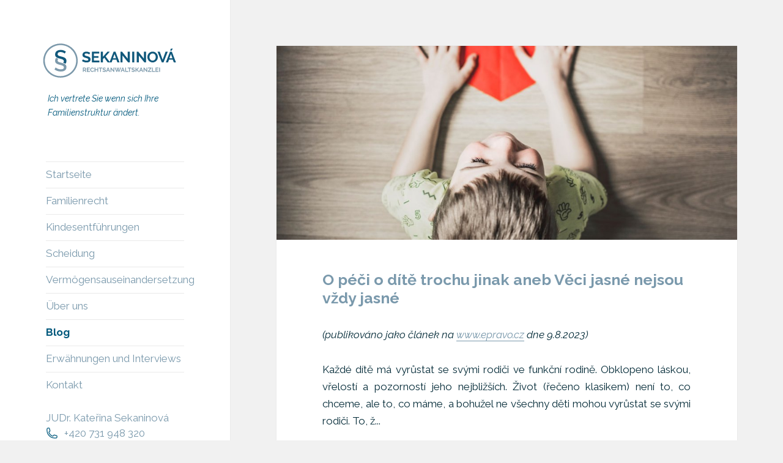

--- FILE ---
content_type: text/html;charset=UTF-8
request_url: https://www.sekaninova.com/de/nachrichten
body_size: 5778
content:
<!DOCTYPE html>
<html lang="de">
<head>
                <meta charset="utf-8" />
        <title>Blog | Právní servis – Advokátní kancelář Sekaninová Brno</title>
            <meta name="generator" content="GravCMS" />
    <meta name="author" content="Kateřina Sekaninová" />
    <meta name="google-site-verification" content="2DGQErETERQ-oF3IKjcBIraj5bIOKvk7NzjhNdHvnYU" />
    <meta name="keywords" content="Jurist Brno, Juristin Brno, Rechtsanwaltskanzlei Brno, Anwaltskanzlei Brno, Anwalt Brno, Anwältin Brno, Rechtsanwalt Brno, Rechtsanwältin Brno, Anwaltsbüro Brno, juristische Dienstleistungen, Rechtsservice, Rechtshilfe, Beratungsdienstleistungen, Gerichtsdolmetscher, Gerichtsdolmetscher der deutschen Sprache, Rechtsanwalt mit dem runden Stempel, Jurist mit dem runden Stempel, runder Stempel, beglaubigte Übersetzung, beglaubigte Übersetzungen, amtliche Übersetzung, amtliche Übersetzungen, juristische Dienstleistungen in der fremden Sprache, Englisch, juristische Dienstleistungen in der englischen Sprache, Deutsch, juristische Dienstleistungen in der deutschen Sprache, Handelsrecht, Zivilrecht, Arbeitsrecht, Familienrecht, internationales Privatrecht, Familienrecht mit Auslandsbezug, internationale Streite, Liegenschaften, Immobilien, Übertragungen von Liegenschaften, Gebäudeeigentümererklärung, Wohnung, Eigentümergemeinschaft, Wohnungseinheit, Wohnungsrecht, Wohnungseigentumsgesetz, Übertragung von Wohnungen, Wohnungsverkauf, Verkauf von Liegenschaften, Liegenschaftsverkauf, Liegenschaftsschenkung, Immobilienschenkung, Vertrag, Kaufverträge, Schenkungsverträge, Scheidung, Ehescheidung, Scheidungsanwalt, Scheidungsanwältin, Ehescheidungsklage, Kindesunterhalt, Sorgerecht beantragen, Erziehung nach der Ehescheidung, Wechselmodell, Minderjährige, minderjähriges Kind, minderjährige Kinder, Kontakt mit dem Kind, Umgang zwischen dem Kind und den Eltern, Umgangsrecht, Umgangsregelung, Elternrechte, Elternverantwortung, elterliche Verantwortung, widerrechtliches Verbringen des Kindes, Kindesentführung, zivilrechtliche Kindesentführung, Entführung durch Elternteil, internationale Entführung, Haager Übereinkommen, Haager Übereinkommen über die zivilrechtlichen Aspekte internationaler Kindesentführung, Verordnung Brüssel II bis), Verordnung des Rates (EG) Nr. 2201/2013, Verordnung des Rates (EG) Nr. 2201/2013 über Zuständigkeit, Anerkennung und Vollstreckung von Entscheidungen in Ehesachen und in Verfahren betreffend die elterliche Verantwortung, Verordnung des Rates (EG) Nr. 4/2009, Verordnung des Rates (EG) Nr. 4/2009 über die Zuständigkeit, das anwendbare Recht, die Anerkennung und Vollstreckung von Entscheidungen und die Zusammenarbeit in Unterhaltssachen, Vermögensauseinandersetzung, Gemeinschaftsvermögen, Beendigung des Gemeinschaftsvermögens, Auseinandersetzung des erloschenen Gemeinschaftsvermögens, Schadensersatz, Anklage, Forderung, Schuld, Forderungsbeitreibung, Gerichtsverfahren, einstweilige Verfügung, Umwandlung der Arztpraxis, Umwandlung der Arztpraxen, Arztpraxis, Kauf einer Arztpraxis, Verkauf einer Arztpraxis, Übertragung einer Arztpraxis, Gründung von Handelsgesellschaften, Gründung des Unternehmens, Registergericht, Handelsregister, Firmenbuch, Geschäftsanteil, Übertragungen des Geschäftsanteils, Übertragungen von Anteilen, Beauftragte, Bevollmächtigte, Rechtsvertreter, Rechtsvertreterin" />
    <meta name="description" />
    <meta name="og:site_name" property="og:site_name" content="Právní servis – Advokátní kancelář Sekaninová Brno" />
    <meta name="og:title" property="og:title" content="Blog" />
    <meta name="og:type" property="og:type" content="article" />
    <meta name="og:url" property="og:url" content="https://www.sekaninova.com/nachrichten" />
    <meta name="og:description" property="og:description" />
    <meta name="twitter:card" property="twitter:card" content="summary_large_image" />
    <meta name="twitter:title" property="twitter:title" content="Blog" />
    <meta name="twitter:description" property="twitter:description" />
        <meta name="viewport" content="width=device-width">
        <link rel="icon" type="image/png" href="/user/themes/aks/images/favicon.png" />
		<link href="https://fonts.googleapis.com/css?family=Raleway:400,400i,700,700i&amp;subset=latin-ext" rel="stylesheet">

                    <link rel='stylesheet' id='twentyfifteen-fonts-css'  href='https://fonts.googleapis.com/css?family=Noto+Sans%3A400italic%2C700italic%2C400%2C700%7CNoto+Serif%3A400italic%2C700italic%2C400%2C700%7CInconsolata%3A400%2C700&#038;subset=latin%2Clatin-ext' type='text/css' media='all' />
            <link rel='stylesheet' id='genericons-css'  href='/user/themes/twentyfifteen/genericons/genericons.css' type='text/css' media='all' />
            <link rel='stylesheet' id='twentyfifteen-style-css'  href='/user/themes/twentyfifteen/css/style.css' type='text/css' media='all' />
			<link rel='stylesheet' id='twentyfifteen-style-css'  href='/user/themes/aks/css/custom.css' type='text/css' media='all' />

            <!--[if lt IE 9]>
            <link rel='stylesheet' id='twentyfifteen-ie-css'  href='/user/themes/twentyfifteen/css/ie.css' type='text/css' media='all' />
            <![endif]-->
            <!--[if lt IE 8]>
            <link rel='stylesheet' id='twentyfifteen-ie7-css'  href='/user/themes/twentyfifteen/css/ie7.css' type='text/css' media='all' />
            <![endif]-->
                <link href="/assets/10b75775eb3fde78b7bea026a87930b5.css" type="text/css" rel="stylesheet">


                                    <script src="/system/assets/jquery/jquery-2.x.min.js"></script>
<script src="/user/plugins/lightslider/js/lightslider.min.js"></script>
<script type="application/ld+json">
{
    "@context": "https://schema.org",
    "@type": "BreadcrumbList",
    "itemListElement": [
        {
            "@type": "ListItem",
            "position": 0,
            "item": {
                "@type": "WebPage",
                "@id": "https://www.sekaninova.com/de/nachrichten",
                "name": "Blog"
            }
        }
    ]
}
</script>


                            
        <script type="application/ld+json">
    {
        "@context": "https://schema.org",
        "@type": "LegalService",
        "name": "Advokátní kancelář JUDr. Kateřina Sekaninová",
        "image": "",
        "@id": "",
        "url": "https://www.sekaninova.com",
        "telephone": "+420731948320",
        "address": {
            "@type": "PostalAddress",
            "streetAddress": "Dominikánské náměstí 2",
            "addressLocality": "Brno",
            "postalCode": "602 00",
            "addressCountry": "CZ"
        },
        "geo": {
            "@type": "GeoCoordinates",
            "latitude": 49.19416950000001,
            "longitude": 16.6062559
        }
    }
    </script>
</head>

<body class="home blog">
    <div id="page" class="hfeed site">
            <div id="sidebar" class="sidebar" >
    <header id="masthead" class="site-header" role="banner">
        <div class="site-branding">
            <a href="/de/nachrichten">
							<img src="/user/themes/aks/images/logo-de.svg" width="220px" height="62px" alt="Logo">
						</a>
            <button class="secondary-toggle">Menu</button>
        </div>
                    <div class="site-claim">
                Ich vertrete Sie wenn sich Ihre Familienstruktur ändert.
            </div>
            </header>
    <div id="secondary" class="secondary">
        <div id="widget-area" class="widget-area" role="complementary">
            <nav id="site-navigation" class="main-navigation">
    <div class="menu-demo-menu-container">
        <ul id="menu-demo-menu" class="nav-menu">
                                                                        <li class="">
                            <a href="/de">
                                Startseite
                            </a>
                        </li>
                                                                                        <li class="">
                            <a href="/de/familienrecht">
                                Familienrecht
                            </a>
                        </li>
                                                                                        <li class="">
                            <a href="/de/zivilrechtliche-kindesentfuehrungen">
                                Kindesentführungen
                            </a>
                        </li>
                                                                                        <li class="">
                            <a href="/de/scheidung">
                                Scheidung
                            </a>
                        </li>
                                                                                        <li class="">
                            <a href="/de/vermogensauseinandersetzung">
                                Vermögensauseinandersetzung
                            </a>
                        </li>
                                                                                        <li class="">
                            <a href="/de/der-kanzlei-sekaninova-brno">
                                Über uns
                            </a>
                        </li>
                                                                                        <li class="current">
                            <a href="/de/nachrichten">
                                Blog
                            </a>
                        </li>
                                                                                        <li class="">
                            <a href="/de/es-wurde-uber-uns-geschrieben">
                                Erwähnungen und Interviews
                            </a>
                        </li>
                                                                                        <li class="">
                            <a href="/de/kontakt">
                                Kontakt
                            </a>
                        </li>
                                                                            </ul>
        <div class="contact-details">
			<div class="item">
				<a href="#">JUDr. Kateřina Sekaninová</a>
			</div>
			<div class="item">
				<svg fill="none" stroke="#00587C" stroke-width="1.5" viewBox="0 0 24 24" xmlns="http://www.w3.org/2000/svg" aria-hidden="true">
 					<path stroke-linecap="round" stroke-linejoin="round" d="M2.25 6.75c0 8.284 6.716 15 15 15h2.25a2.25 2.25 0 002.25-2.25v-1.372c0-.516-.351-.966-.852-1.091l-4.423-1.106c-.44-.11-.902.055-1.173.417l-.97 1.293c-.282.376-.769.542-1.21.38a12.035 12.035 0 01-7.143-7.143c-.162-.441.004-.928.38-1.21l1.293-.97c.363-.271.527-.734.417-1.173L6.963 3.102a1.125 1.125 0 00-1.091-.852H4.5A2.25 2.25 0 002.25 4.5v2.25z"></path>
				</svg>
				<a href="tel:+420731948320">+420&nbsp;731&nbsp;948&nbsp;320</a>
			</div>
			<div class="item">
				<svg fill="none" stroke="#00587C" stroke-width="1.5" viewBox="0 0 24 24" xmlns="http://www.w3.org/2000/svg" aria-hidden="true">
					<path stroke-linecap="round" stroke-linejoin="round" d="M21.75 6.75v10.5a2.25 2.25 0 01-2.25 2.25h-15a2.25 2.25 0 01-2.25-2.25V6.75m19.5 0A2.25 2.25 0 0019.5 4.5h-15a2.25 2.25 0 00-2.25 2.25m19.5 0v.243a2.25 2.25 0 01-1.07 1.916l-7.5 4.615a2.25 2.25 0 01-2.36 0L3.32 8.91a2.25 2.25 0 01-1.07-1.916V6.75"></path>
				</svg>
				<a href="mailto:ak@sekaninova.com">ak@sekaninova.com</a>
			</div>
		</div>
        <div class="menu-address">
	            <a href="https://goo.gl/maps/yeH7p7YrxPjBwrG47" target="_blank">Dominikánské náměstí 2<br/>Palác Jalta<br/>602&nbsp;00 Brno</a>
        </div>
                    <ul class="lang-menu nav-menu">

                                                                <li><a href="/cs/blog" class="external">Čeština</a></li>
    

                                                                <li><a href="/en/blog" class="external">English</a></li>
    

                                        <li><a href="/de/nachrichten" class="external active">Deutsch</a></li>
    
</ul>
            </div>
</nav>                                                                                </div>
    </div>
	<div class="logo-links">
        <img src="/user/themes/aks/images/logo-familylaw.svg" width="80px" height="83px" alt="Family Law Europe Logo">
        <a href="https://www.lepca.eu/en/advocaten.html" target="_blank" rel="nofollow"><img src="/user/themes/aks/images/logo-lepca.png" width="80px" height="83px" alt="LEPCA Logo"></a>
        <a href="https://www.mikk-ev.org" target="_blank" rel="nofollow"><img src="/user/themes/aks/images/logo-mikk.png" width="240px" height="101px" alt="MiKK Logo"></a>
	</div>
</div>                <div id="content" class="site-content">
            <div id="primary" class="content-area">
                <main id="main" class="site-main" role="main">
                        
          <article class="post type-post post-excerpt format-standard hentry has-post-thumbnail">

<div class="post-thumbnail">
        <img title="O péči o dítě trochu jinak aneb Věci jasné nejsou vždy jasné" alt="O péči o dítě trochu jinak aneb Věci jasné nejsou vždy jasné" class="attachment-post-thumbnail wp-post-image" src="/images/c/1/c/b/a/c1cba8b3c5aa68a21e708ee5c92f35b7b3f23c29-foto-kids-02.jpg" />
</div>

    <header class="entry-header">
                    <h2 class="entry-title"><a href="/de/nachrichten/o-peci-o-dite-trochu-jinak-aneb-veci-jasne-nejsou-vzdy-jasne">O péči o dítě trochu jinak aneb Věci jasné nejsou vždy jasné</a></h2>
            </header>

    <div class="entry-content">
                   <p><em>(publikováno jako článek na <a href="/de/nachrichten/o-peci-o-dite-trochu-jinak-aneb-veci-jasne-nejsou-vzdy-jasne/www.epravo.cz">www.epravo.cz</a> dne 9.8.2023)</em></p>
<p>Každé dítě má vyrůstat se svými rodiči ve funkční rodině. Obklopeno láskou, vřelostí a pozorností jeho nejbližších. Život (řečeno klasikem) není to, co chceme, ale to, co máme, a bohužel ne všechny děti mohou vyrůstat se svými rodiči. To, ž...</p>
            <a class="more-link" href="/de/nachrichten/o-peci-o-dite-trochu-jinak-aneb-veci-jasne-nejsou-vzdy-jasne">Weiterlesen...</a>
            </div>

    </article>

          <article class="post type-post post-excerpt format-standard hentry has-post-thumbnail">

<div class="post-thumbnail">
        <img title="Trennung, Scheidung und Vermögensauseinandersetzung oder Was gehört mir und was gehört Dir?" alt="Trennung, Scheidung und Vermögensauseinandersetzung oder Was gehört mir und was gehört Dir?" class="attachment-post-thumbnail wp-post-image" src="/images/a/e/6/8/e/ae68e6c59e058e40056d80cf970115f39953e432-rozchod.jpg" />
</div>

    <header class="entry-header">
                    <h2 class="entry-title"><a href="/de/nachrichten/rozchod-rozvod-a-majetkove-vyporadani-aneb-co-bude-moje-a-co-tvoje">Trennung, Scheidung und Vermögensauseinandersetzung oder Was gehört mir und was gehört Dir?</a></h2>
            </header>

    <div class="entry-content">
                   <p>Bei Ehegatten gehört alles, was die Ehegatten während der Ehe gemeinsam oder einer von ihnen während der Ehe erworben hat, rechtlich zum Gemeinschaftsvermögen der Ehegatten. Dazu gehören Einkünfte der Ehegatten aus Arbeit (Lohn, Gehalt), Einkünfte der Ehegatten aus Gewerbebetrieb, Einkünfte aus Verm...</p>
            <a class="more-link" href="/de/nachrichten/rozchod-rozvod-a-majetkove-vyporadani-aneb-co-bude-moje-a-co-tvoje">Weiterlesen...</a>
            </div>

    </article>

          <article class="post type-post post-excerpt format-standard hentry has-post-thumbnail">

<div class="post-thumbnail">
        <img title="Ein minderjähriges Kind folgt seine Eltern “im Guten und auch im Schlechten”" alt="Ein minderjähriges Kind folgt seine Eltern “im Guten und auch im Schlechten”" class="attachment-post-thumbnail wp-post-image" src="/images/8/a/7/0/5/8a70558c03f54204e19bcc45d4d2c1dd6b6f03fe-foto-kids-02.jpg" />
</div>

    <header class="entry-header">
                    <h2 class="entry-title"><a href="/de/nachrichten/nezletile-dite-nasleduje-sve-rodice-v-dobrem-i-spatnem">Ein minderjähriges Kind folgt seine Eltern “im Guten und auch im Schlechten”</a></h2>
            </header>

    <div class="entry-content">
                   <p>Das Verfassungsgericht gab der Verfassungsklage der Mutter (rechtlich vertreten durch die Rechtsanwältin JUDr. Kateřina Sekaninová) statt, die um Rückgabe ihrer minderjährigen Tochter von Großeltern fordert. Mit ihrem Spruch in der Sache Aktennummer I. ÚS 1319/20 vom 30. November  2020 und angekündi...</p>
            <a class="more-link" href="/de/nachrichten/nezletile-dite-nasleduje-sve-rodice-v-dobrem-i-spatnem">Weiterlesen...</a>
            </div>

    </article>

          <article class="post type-post post-excerpt format-standard hentry ">

<div class="post-thumbnail">
        
</div>

    <header class="entry-header">
                    <h2 class="entry-title"><a href="/de/nachrichten/vyzivne-pro-nezaopatrene-dite">Unterhalt für ein unversorgtes Kind</a></h2>
            </header>

    <div class="entry-content">
                   <p>Gegen Jahresende 2020 wurde das lange Zeit diskutiert Unterhaltsvorschussgesetz angenommen, dank der vorherigen Medialisierung dieser Problematik, der Öffentlichen als Gesetz über   „Unterhaltsvorschuss” bekannt. Dieses Gesetz denkt an die Lebenssituation der Kinder (der minderjährigen als auch der...</p>
            <a class="more-link" href="/de/nachrichten/vyzivne-pro-nezaopatrene-dite">Weiterlesen...</a>
            </div>

    </article>

          <article class="post type-post post-excerpt format-standard hentry has-post-thumbnail">

<div class="post-thumbnail">
        <img title="Auch in der Zeit des Notstandes sind Eltern ZWEI" alt="Auch in der Zeit des Notstandes sind Eltern ZWEI" class="attachment-post-thumbnail wp-post-image" src="/images/4/4/0/b/2/440b262f61a9ec102508772b0cef274085539941-teenager.jpg" />
</div>

    <header class="entry-header">
                    <h2 class="entry-title"><a href="/de/nachrichten/i-v-dobe-nouzoveho-stavu-jsou-rodice-dva">Auch in der Zeit des Notstandes sind Eltern ZWEI</a></h2>
            </header>

    <div class="entry-content">
                   <p>Der Verein der Familien- und Vormundschaftsrichter fordert in ihrer Erklärung die Eltern auf, die Vormundschaftsvereinbarungen und erlassene Gerichtsentscheidungen betreffs ihrer minderjährigen Kinder unter anderem zu respektieren und einzuhalten. Der Notstand ist ohne weiteres kein Grund für keine...</p>
            <a class="more-link" href="/de/nachrichten/i-v-dobe-nouzoveho-stavu-jsou-rodice-dva">Weiterlesen...</a>
            </div>

    </article>

    
          <div class="navigation pagination">
    <div class="nav-links">
                            <span class="page-numbers current"><span class="meta-nav screen-reader-text">Blatt </span>1</span>
                                            <a class="page-numbers" href="/de/nachrichten/page:2"><span class="meta-nav screen-reader-text">Blatt </span>2</a>
                                            <a class="page-numbers" href="/de/nachrichten/page:3"><span class="meta-nav screen-reader-text">Blatt </span>3</a>
                                            <a class="page-numbers" href="/de/nachrichten/page:4"><span class="meta-nav screen-reader-text">Blatt </span>4</a>
                                            <a class="page-numbers" href="/de/nachrichten/page:5"><span class="meta-nav screen-reader-text">Blatt </span>5</a>
                                            <a class="page-numbers" href="/de/nachrichten/page:6"><span class="meta-nav screen-reader-text">Blatt </span>6</a>
                                <a class="next page-numbers" href="/de/nachrichten/page:2">&raquo;</a>
        </div>
</div>
      					<p class="footer">
						&copy; 2026 JUDr. Kateřina Sekaninová
						<div class="footer-logo-links">
							<img src="/user/themes/aks/images/logo-familylaw.svg" width="80px" height="83px" alt="Family Law Europe Logo">
       						<a href="https://www.lepca.eu/en/advocaten.html" target="_blank" rel="nofollow"><img src="/user/themes/aks/images/logo-lepca.png" width="80px" height="83px" alt="LEPCA Logo"></a>
					        	<a href="https://www.mikk-ev.org" target="_blank" rel="nofollow"><img src="/user/themes/aks/images/logo-mikk.png" width="240px" height="101px" alt="MiKK Logo"></a>
						</div>
					</p>
                </main>
            </div>
        </div>
    </div>

    <script type='text/javascript'>
    /* <![CDATA[ */
    var screenReaderText = {"expand":"<span class=\"screen-reader-text\">expand child menu<\/span>","collapse":"<span class=\"screen-reader-text\">collapse child menu<\/span>"};
    /* ]]> */
    </script>

    <!--[if lte IE 8]><script type='text/javascript' src='/user/themes/twentyfifteen/js/html5.js'></script><![endif]-->
    <script type='text/javascript' src='/user/themes/twentyfifteen/js/jquery-migrate.min.js'></script>
    <script type='text/javascript' src='/user/themes/twentyfifteen/js/functions.js'></script>
    <script type='text/javascript' src='/user/themes/twentyfifteen/js/skip-link-focus-fix.js'></script>

</body>
</html>



--- FILE ---
content_type: text/css
request_url: https://www.sekaninova.com/user/themes/aks/css/custom.css
body_size: 1578
content:
body {
  font-family: "Raleway", "Helvetica", "Tahoma", "Geneva", "Arial", sans-serif;
  font-weight: 400;
  font-size: 17px;
  color: #042B38;
}

a {
  color: #7A99AC;
}

a:hover {
  color: #00587C;
}

#admin-login h1 {
  background-image: url("../images/logo.svg") 50% 50% no-repeat;
}

.entry-content a, .entry-summary a, .page-content a, .comment-content a, .pingback .comment-body > a {
  border-bottom: 1px solid #7A99AC;
}

.entry-header h1 {
  font-size: 3rem;
  color: #7A99AC;
  border-bottom: 1px solid #7A99AC;
  text-align: center;
  padding-bottom: 1rem;
  margin-bottom: 4rem;
}

.entry-content h1, .entry-content h2, .entry-content h3, .entry-content h4, .entry-content h5, .entry-content h6 {
  font-weight: 700;
  hyphens: none;
  color: #7A99AC;
  hyphens: none;
}

.entry-content h1 {
  font-size: 3rem;
  letter-spacing: 0px;
  text-align: center;
  padding-bottom: 1rem;
  margin-bottom: 2rem !important;
  border-bottom: 1px solid #7A99AC;
}

.entry-content > h1:first-child {
  font-size: 3rem;
  padding-top: 4rem;
}

.entry-content h2 {
  font-size: 2.5rem;
}

.entry-content h3 {
  font-size: 2rem;
  text-align: left;
  font-weight: 700;
}

.entry-content h4 {
  font-size: 1.8rem;
}

.entry-content h3 + h4 {
  margin-top: -1rem;
}

.entry-content ul {
  margin-left: 2rem;
  list-style: none;
}

.entry-content ul li {
  padding-bottom: 0.4rem;
}

.entry-content ul li::before {
  content: '\25AA';
  font-size: 3rem;
  color: #7A99AC;
  display: inline-block;
  width: 1em;
  width: 0.7em;
  margin-left: -2rem;
  line-height: 1rem;
  vertical-align: sub;
}

.float-left {
  float: left;
}

.float-right {
  float: right;
}

.max-width-100 {
  max-width: 100px;
}

.max-width-200 {
  max-width: 200px;
}

.max-width-210 {
  max-width: 210px;
}

.max-width-220 {
  max-width: 220px;
}

.max-width-250 {
  max-width: 250px;
}

.max-width-270 {
  max-width: 270px;
}

.max-width-300 {
  max-width: 300px;
}

.max-width-400 {
  max-width: 400px;
}

.max-width-500 {
  max-width: 500px;
}

.d-sm-none {
  display: none;
}

.button {
  background: #7A99AC;
  color: #fff;
  border: none;
  border-radius: 3px;
  padding: 0.8rem 1.3rem;
  transition: all .5s;
}

.button:hover {
  background: #00587C;
  border: none;
  color: #fff;
}

a.button {
  text-decoration: none;
  border-bottom: none;
}

a.button:hover {
  text-decoration: none;
  border-bottom: none;
}
.button.centered {
  display: block;
  margin: 0 auto;
  text-align: center;
  max-width: 215px;
}
p {
  text-align: justify;
}

.site-header {
  margin: 0;
  padding: 3rem 7rem 3rem 7rem;
}

.site-claim {
	font-size: 14px;
	padding-top: 20px;
	padding-left: 8px;
	text-align: left;
	font-style: italic;
	color: #00587C;
}

.secondary.toggled-on {
  padding-bottom: 3rem;
  border-bottom: 1px solid #7A99AC;
}

.main-navigation ul {
  border-bottom: none;
}

.main-navigation ul li.current a {
  font-weight: bold;
  color: #00587C;
}

ul.lang-menu {
  padding-top: 3rem;
}

ul.lang-menu li {
  border: none;
}

.pagination {
  background: none !important;
  box-shadow: none !important;
}

.pagination .prev, .pagination .next {
  background-color: #7A99AC;
}

.pagination .prev:hover, .pagination .next:hover {
  background-color: #00587C;
}

blockquote {
  border-left: 0;
  border-right: 5px solid rgba(122, 153, 172, 0.3);
  background: transparent;
  padding: 2rem 4rem 2rem 2rem;
  margin-top: 4rem;
  margin-bottom: 5rem;
}

blockquote p {
  font-size: 1.8rem;
  line-height: 3.5rem;
  text-align: right;
  color: #7A99AC;
}

textarea,
input[type="email"],
input[type="number"],
input[type="password"],
input[type="search"],
input[type="tel"],
input[type="text"],
input[type="url"],
input[type="color"],
input[type="date"],
input[type="datetime"],
input[type="datetime-local"],
input[type="month"],
input[type="time"],
input[type="week"],
select[multiple=multiple] {
  max-width: 50rem;
}
.form-label {
	display: none;
}
.lSAction a {
  border-bottom: none;
}

.footer {
  text-align: center;
  font-size: 1.2rem;
  padding: 8rem 6rem 0rem 6rem;
}

.logo-links {
  margin: 0 20% 20%;
  display: none;
}

.footer-logo-links {
  text-align: center;
}

.box-wrapper {
  display: grid;
  grid-template-columns: 1fr;
  gap: 3rem;
  padding-bottom: 30px;
}
.box {
  padding: 3rem;
  background-color: #ecf4f9;
}
.box h3 {
  margin-top: 0px;
}

.contact-details {
	margin-top: 20px;
}
.menu-address {
	margin-top: 20px;
}
.contact-details .item, .menu-address .item {
	display: flex;
	align-items: center;
  	justify-content: start;
}
.contact-details .item a {
	padding: 0;
}
.contact-details .item svg, .menu-address .item a  {
	width: 20px;
	margin-right: 10px;
}

@media screen and (min-width: 38.75em) {
  .secondary.toggled-on {
    border-bottom: none;
  }
}

@media screen and (min-width: 46.25em) {
  .main-navigation a {
    font-size: 1.7rem;
  }
  blockquote {
    padding: 2rem 4rem 2rem 11rem;
  }
}

@media screen and (min-width: 59.6875em) {
  .site-header {
    margin: 10% 0;
  }
  .logo-links {
    display: block;
  }
  .footer-logo-links {
    display: none;
  }
}

@media screen and (min-width: 68.75em) {
  .d-sm-none {
    display: block;
  }
}

@media screen and (min-width: 77.5em) {
  .entry-title, .widecolumn h2 {
    font-size: 2.5rem;
  }
  .d-sm-none {
    display: block;
  }
  .box-wrapper {
	grid-template-columns: repeat(2, 1fr);
  }
}


--- FILE ---
content_type: image/svg+xml
request_url: https://www.sekaninova.com/user/themes/aks/images/logo-de.svg
body_size: 14744
content:
<?xml version="1.0" encoding="UTF-8" standalone="no"?>
<!DOCTYPE svg PUBLIC "-//W3C//DTD SVG 1.1//EN" "http://www.w3.org/Graphics/SVG/1.1/DTD/svg11.dtd">
<svg width="100%" height="100%" viewBox="0 0 356 101" version="1.1" xmlns="http://www.w3.org/2000/svg" xmlns:xlink="http://www.w3.org/1999/xlink" xml:space="preserve" xmlns:serif="http://www.serif.com/" style="fill-rule:evenodd;clip-rule:evenodd;stroke-linejoin:round;stroke-miterlimit:2;">
    <rect id="Artboard1" x="-120" y="-566.88" width="595.276" height="841.89" style="fill:none;"/>
    <g>
        <g>
            <g transform="matrix(16,0,0,16,104.756,81.103)">
                <path d="M0.212,0L0.212,-0.238L0.348,-0.238L0.493,0L0.648,0L0.486,-0.267C0.564,-0.3 0.614,-0.383 0.614,-0.474C0.614,-0.59 0.519,-0.71 0.388,-0.71L0.074,-0.71L0.074,0L0.212,0ZM0.212,-0.589L0.379,-0.589C0.428,-0.589 0.475,-0.54 0.475,-0.474C0.475,-0.41 0.436,-0.359 0.385,-0.359L0.212,-0.359L0.212,-0.589Z" style="fill:rgb(124,153,171);fill-rule:nonzero;"/>
            </g>
            <g transform="matrix(16,0,0,16,115.396,81.103)">
                <path d="M0.212,-0.121L0.212,-0.306L0.511,-0.306L0.511,-0.418L0.212,-0.418L0.212,-0.589L0.558,-0.589L0.558,-0.71L0.074,-0.71L0.074,0L0.567,0L0.567,-0.121L0.212,-0.121Z" style="fill:rgb(124,153,171);fill-rule:nonzero;"/>
            </g>
            <g transform="matrix(16,0,0,16,124.772,81.103)">
                <path d="M0.031,-0.36C0.031,-0.18 0.173,0.006 0.375,0.006C0.49,0.006 0.623,-0.053 0.667,-0.159L0.554,-0.224C0.521,-0.147 0.444,-0.116 0.379,-0.116C0.256,-0.116 0.171,-0.23 0.171,-0.356C0.171,-0.469 0.239,-0.592 0.377,-0.592C0.44,-0.592 0.515,-0.566 0.551,-0.486L0.657,-0.559C0.611,-0.651 0.511,-0.714 0.381,-0.714C0.16,-0.714 0.031,-0.533 0.031,-0.36Z" style="fill:rgb(124,153,171);fill-rule:nonzero;"/>
            </g>
            <g transform="matrix(16,0,0,16,135.748,81.103)">
                <path d="M0.534,-0.71L0.534,-0.423L0.212,-0.423L0.212,-0.71L0.074,-0.71L0.074,0L0.212,0L0.212,-0.303L0.534,-0.303L0.534,0L0.671,0L0.671,-0.71L0.534,-0.71Z" style="fill:rgb(124,153,171);fill-rule:nonzero;"/>
            </g>
            <g transform="matrix(16,0,0,16,147.668,81.103)">
                <path d="M0.605,-0.71L0.014,-0.71L0.014,-0.589L0.241,-0.589L0.241,0L0.378,0L0.378,-0.589L0.605,-0.589L0.605,-0.71Z" style="fill:rgb(124,153,171);fill-rule:nonzero;"/>
            </g>
            <g transform="matrix(16,0,0,16,157.572,81.103)">
                <path d="M0.558,-0.636C0.496,-0.678 0.409,-0.715 0.31,-0.715C0.166,-0.715 0.051,-0.637 0.051,-0.492C0.051,-0.383 0.117,-0.338 0.252,-0.3C0.363,-0.269 0.436,-0.25 0.436,-0.189C0.436,-0.142 0.397,-0.116 0.322,-0.116C0.214,-0.116 0.107,-0.179 0.083,-0.203L0.022,-0.084C0.104,-0.026 0.214,0.008 0.32,0.008C0.459,0.008 0.583,-0.05 0.583,-0.203C0.583,-0.333 0.495,-0.377 0.355,-0.413C0.248,-0.441 0.193,-0.456 0.193,-0.514C0.193,-0.565 0.231,-0.594 0.306,-0.594C0.391,-0.594 0.479,-0.544 0.497,-0.524L0.558,-0.636Z" style="fill:rgb(124,153,171);fill-rule:nonzero;"/>
            </g>
            <g transform="matrix(16,0,0,16,167.188,81.103)">
                <path d="M0.005,0L0.147,0L0.212,-0.177L0.46,-0.177L0.526,0L0.668,0L0.398,-0.71L0.276,-0.71L0.005,0ZM0.235,-0.274L0.337,-0.553L0.435,-0.274L0.235,-0.274Z" style="fill:rgb(124,153,171);fill-rule:nonzero;"/>
            </g>
            <g transform="matrix(16,0,0,16,177.94,81.103)">
                <path d="M0.577,0L0.689,0L0.689,-0.709L0.551,-0.709L0.551,-0.244L0.181,-0.71L0.074,-0.71L0.074,0L0.212,0L0.212,-0.455L0.577,0Z" style="fill:rgb(124,153,171);fill-rule:nonzero;"/>
            </g>
            <g transform="matrix(16,0,0,16,190.148,81.103)">
                <path d="M0.438,-0.385L0.35,-0.158L0.148,-0.71L0,-0.71L0.287,0L0.403,0L0.526,-0.298L0.649,0L0.765,0L1.054,-0.71L0.904,-0.71L0.703,-0.158L0.613,-0.385L0.734,-0.708L0.606,-0.708L0.526,-0.473L0.446,-0.708L0.319,-0.708L0.438,-0.385Z" style="fill:rgb(124,153,171);fill-rule:nonzero;"/>
            </g>
            <g transform="matrix(16,0,0,16,206.02,81.103)">
                <path d="M0.005,0L0.147,0L0.212,-0.177L0.46,-0.177L0.526,0L0.668,0L0.398,-0.71L0.276,-0.71L0.005,0ZM0.235,-0.274L0.337,-0.553L0.435,-0.274L0.235,-0.274Z" style="fill:rgb(124,153,171);fill-rule:nonzero;"/>
            </g>
            <g transform="matrix(16,0,0,16,216.772,81.103)">
                <path d="M0.574,0L0.574,-0.121L0.212,-0.121L0.212,-0.71L0.074,-0.71L0.074,0L0.574,0Z" style="fill:rgb(124,153,171);fill-rule:nonzero;"/>
            </g>
            <g transform="matrix(16,0,0,16,224.228,81.103)">
                <path d="M0.605,-0.71L0.014,-0.71L0.014,-0.589L0.241,-0.589L0.241,0L0.378,0L0.378,-0.589L0.605,-0.589L0.605,-0.71Z" style="fill:rgb(124,153,171);fill-rule:nonzero;"/>
            </g>
            <g transform="matrix(16,0,0,16,234.132,81.103)">
                <path d="M0.558,-0.636C0.496,-0.678 0.409,-0.715 0.31,-0.715C0.166,-0.715 0.051,-0.637 0.051,-0.492C0.051,-0.383 0.117,-0.338 0.252,-0.3C0.363,-0.269 0.436,-0.25 0.436,-0.189C0.436,-0.142 0.397,-0.116 0.322,-0.116C0.214,-0.116 0.107,-0.179 0.083,-0.203L0.022,-0.084C0.104,-0.026 0.214,0.008 0.32,0.008C0.459,0.008 0.583,-0.05 0.583,-0.203C0.583,-0.333 0.495,-0.377 0.355,-0.413C0.248,-0.441 0.193,-0.456 0.193,-0.514C0.193,-0.565 0.231,-0.594 0.306,-0.594C0.391,-0.594 0.479,-0.544 0.497,-0.524L0.558,-0.636Z" style="fill:rgb(124,153,171);fill-rule:nonzero;"/>
            </g>
            <g transform="matrix(16,0,0,16,243.94,81.103)">
                <path d="M0.212,0L0.212,-0.212L0.303,-0.307L0.524,0L0.679,0L0.39,-0.395L0.662,-0.71L0.51,-0.71L0.212,-0.372L0.212,-0.709L0.074,-0.709L0.074,0L0.212,0Z" style="fill:rgb(124,153,171);fill-rule:nonzero;"/>
            </g>
            <g transform="matrix(16,0,0,16,254.644,81.103)">
                <path d="M0.005,0L0.147,0L0.212,-0.177L0.46,-0.177L0.526,0L0.668,0L0.398,-0.71L0.276,-0.71L0.005,0ZM0.235,-0.274L0.337,-0.553L0.435,-0.274L0.235,-0.274Z" style="fill:rgb(124,153,171);fill-rule:nonzero;"/>
            </g>
            <g transform="matrix(16,0,0,16,265.396,81.103)">
                <path d="M0.577,0L0.689,0L0.689,-0.709L0.551,-0.709L0.551,-0.244L0.181,-0.71L0.074,-0.71L0.074,0L0.212,0L0.212,-0.455L0.577,0Z" style="fill:rgb(124,153,171);fill-rule:nonzero;"/>
            </g>
            <g transform="matrix(16,0,0,16,277.604,81.103)">
                <path d="M0.03,0L0.593,0L0.593,-0.121L0.202,-0.121L0.59,-0.606L0.59,-0.71L0.041,-0.71L0.041,-0.589L0.431,-0.589L0.03,-0.104L0.03,0Z" style="fill:rgb(124,153,171);fill-rule:nonzero;"/>
            </g>
            <g transform="matrix(16,0,0,16,287.636,81.103)">
                <path d="M0.574,0L0.574,-0.121L0.212,-0.121L0.212,-0.71L0.074,-0.71L0.074,0L0.574,0Z" style="fill:rgb(124,153,171);fill-rule:nonzero;"/>
            </g>
            <g transform="matrix(16,0,0,16,296.98,81.103)">
                <path d="M0.212,-0.121L0.212,-0.306L0.511,-0.306L0.511,-0.418L0.212,-0.418L0.212,-0.589L0.558,-0.589L0.558,-0.71L0.074,-0.71L0.074,0L0.567,0L0.567,-0.121L0.212,-0.121Z" style="fill:rgb(124,153,171);fill-rule:nonzero;"/>
            </g>
            <g transform="matrix(16,0,0,16,306.596,81.103)">
                <rect x="0.074" y="-0.71" width="0.138" height="0.71" style="fill:rgb(124,153,171);fill-rule:nonzero;"/>
            </g>
        </g>
        <g>
            <g>
                <path d="M46.875,5.237C60.732,5.3 74.312,11.936 82.869,22.956C91.607,34.208 94.653,49.664 90.724,63.483C86.99,76.619 77.052,87.847 64.395,93.16C50.806,98.863 34.476,97.495 21.967,89.418C9.256,81.21 1.043,66.481 0.994,51.117C0.947,36.271 8.574,21.615 21.049,13.13C28.483,8.073 37.397,5.312 46.432,5.237C46.58,5.237 46.727,5.236 46.875,5.237ZM46.593,9.399C33.62,9.458 20.934,15.864 13.195,26.406C4.376,38.42 2.638,55.362 9.312,69.097C14.88,80.557 25.961,89.196 38.479,91.722C51.643,94.377 65.958,90.228 75.672,80.797C83.576,73.123 88.263,62.219 88.298,51.104C88.35,35.149 78.554,19.572 63.481,12.917C58.18,10.577 52.381,9.389 46.593,9.399Z" style="fill:rgb(124,153,171);fill-rule:nonzero;"/>
                <g>
                    <path d="M53.582,56.495L53.614,56.477C54.985,55.601 55.671,54.305 55.671,52.591C55.671,51.562 55.414,50.705 54.9,50.019C54.385,49.333 53.652,48.733 52.699,48.219C51.747,47.704 50.585,47.238 49.213,46.819C47.842,46.4 46.28,45.961 44.527,45.504C42.508,44.971 40.746,44.409 39.241,43.818C37.736,43.228 36.488,42.513 35.497,41.675C34.507,40.837 33.754,39.856 33.24,38.732C32.726,37.608 32.469,36.246 32.469,34.646C32.469,32.665 32.85,30.903 33.612,29.359C34.374,27.816 35.412,26.521 36.726,25.473C38.041,24.426 39.593,23.635 41.384,23.102C43.175,22.568 45.118,22.302 47.213,22.302C49.956,22.302 52.49,22.74 54.814,23.616C57.138,24.492 59.176,25.578 60.929,26.873L58.014,32.131C57.633,31.712 57.081,31.264 56.357,30.788C55.633,30.312 54.785,29.864 53.814,29.445C52.842,29.026 51.776,28.683 50.614,28.417C49.451,28.15 48.261,28.016 47.042,28.016C44.337,28.016 42.346,28.512 41.07,29.502C39.793,30.493 39.155,31.865 39.155,33.617C39.155,34.608 39.355,35.417 39.755,36.046C40.155,36.675 40.774,37.227 41.612,37.703C42.451,38.18 43.498,38.599 44.756,38.961C46.013,39.323 47.48,39.713 49.156,40.132C51.214,40.627 53.071,41.18 54.728,41.789C56.386,42.399 57.786,43.142 58.929,44.018C60.072,44.895 60.958,45.971 61.586,47.247C62.215,48.524 62.529,50.076 62.529,51.905C62.529,53.962 62.147,55.738 61.358,57.22C60.834,58.203 60.535,58.51 59.696,59.419C59.495,59.23 58.483,58.332 54.728,56.895L53.582,56.495Z" style="fill:rgb(16,88,123);"/>
                    <path d="M35.331,43.421C36.528,44.191 37.748,44.767 39.241,45.353C39.851,45.592 40.503,45.827 41.195,46.051L41.07,46.143C39.793,47.133 39.155,48.505 39.155,50.257C39.155,51.248 39.355,52.058 39.755,52.686C40.155,53.315 40.774,53.867 41.612,54.343C42.451,54.82 43.498,55.239 44.756,55.601C46.013,55.963 47.48,56.353 49.156,56.772C51.214,57.268 53.071,57.82 54.728,58.43C56.386,59.039 57.786,59.782 58.929,60.659C60.072,61.535 60.958,62.611 61.586,63.887C62.215,65.164 62.529,66.716 62.529,68.545C62.529,70.602 62.139,72.374 61.358,73.86C60.577,75.346 59.51,76.556 58.157,77.489C56.805,78.422 55.233,79.108 53.442,79.546C51.652,79.985 49.728,80.204 47.67,80.204C44.584,80.204 41.603,79.737 38.726,78.803C35.85,77.87 33.25,76.508 30.926,74.717L33.84,69.231C34.335,69.726 35.05,70.279 35.983,70.888C36.917,71.498 38.003,72.06 39.241,72.574C40.479,73.088 41.822,73.527 43.27,73.889C44.718,74.251 46.223,74.432 47.785,74.432C50.299,74.432 52.242,73.993 53.614,73.117C54.985,72.241 55.671,70.945 55.671,69.231C55.671,68.202 55.414,67.345 54.9,66.659C54.385,65.973 53.652,65.373 52.699,64.859C51.747,64.345 50.585,63.878 49.213,63.459C47.842,63.04 46.28,62.602 44.527,62.144C42.508,61.611 40.746,61.049 39.241,60.458C37.736,59.868 36.488,59.154 35.497,58.315C34.507,57.477 33.754,56.496 33.24,55.372C32.726,54.248 32.469,52.886 32.469,51.286C32.469,49.305 32.85,47.543 33.612,46C34.123,44.963 34.568,44.23 35.331,43.421Z" style="fill:rgb(124,153,171);"/>
                </g>
            </g>
            <g transform="matrix(0.152439,0,0,0.152439,14.4138,-161.735)">
                <g transform="matrix(263.853,0,0,263.853,580,1426)">
                    <path d="M0.558,-0.636C0.496,-0.678 0.409,-0.715 0.31,-0.715C0.166,-0.715 0.051,-0.637 0.051,-0.492C0.051,-0.383 0.117,-0.338 0.252,-0.3C0.363,-0.269 0.436,-0.25 0.436,-0.189C0.436,-0.142 0.397,-0.116 0.322,-0.116C0.214,-0.116 0.107,-0.179 0.083,-0.203L0.022,-0.084C0.104,-0.026 0.214,0.008 0.32,0.008C0.459,0.008 0.583,-0.05 0.583,-0.203C0.583,-0.333 0.495,-0.377 0.355,-0.413C0.248,-0.441 0.193,-0.456 0.193,-0.514C0.193,-0.565 0.231,-0.594 0.306,-0.594C0.391,-0.594 0.479,-0.544 0.497,-0.524L0.558,-0.636Z" style="fill:rgb(16,88,123);fill-rule:nonzero;"/>
                </g>
                <g transform="matrix(263.853,0,0,263.853,736.465,1426)">
                    <path d="M0.212,-0.121L0.212,-0.306L0.511,-0.306L0.511,-0.418L0.212,-0.418L0.212,-0.589L0.558,-0.589L0.558,-0.71L0.074,-0.71L0.074,0L0.567,0L0.567,-0.121L0.212,-0.121Z" style="fill:rgb(16,88,123);fill-rule:nonzero;"/>
                </g>
                <g transform="matrix(263.853,0,0,263.853,892.402,1426)">
                    <path d="M0.212,0L0.212,-0.212L0.303,-0.307L0.524,0L0.679,0L0.39,-0.395L0.662,-0.71L0.51,-0.71L0.212,-0.372L0.212,-0.709L0.074,-0.709L0.074,0L0.212,0Z" style="fill:rgb(16,88,123);fill-rule:nonzero;"/>
                </g>
                <g transform="matrix(263.853,0,0,263.853,1061,1426)">
                    <path d="M0.005,0L0.147,0L0.212,-0.177L0.46,-0.177L0.526,0L0.668,0L0.398,-0.71L0.276,-0.71L0.005,0ZM0.235,-0.274L0.337,-0.553L0.435,-0.274L0.235,-0.274Z" style="fill:rgb(16,88,123);fill-rule:nonzero;"/>
                </g>
                <g transform="matrix(263.853,0,0,263.853,1233.04,1426)">
                    <path d="M0.577,0L0.689,0L0.689,-0.709L0.551,-0.709L0.551,-0.244L0.181,-0.71L0.074,-0.71L0.074,0L0.212,0L0.212,-0.455L0.577,0Z" style="fill:rgb(16,88,123);fill-rule:nonzero;"/>
                </g>
                <g transform="matrix(263.853,0,0,263.853,1436.99,1426)">
                    <rect x="0.074" y="-0.71" width="0.138" height="0.71" style="fill:rgb(16,88,123);fill-rule:nonzero;"/>
                </g>
                <g transform="matrix(263.853,0,0,263.853,1515.09,1426)">
                    <path d="M0.577,0L0.689,0L0.689,-0.709L0.551,-0.709L0.551,-0.244L0.181,-0.71L0.074,-0.71L0.074,0L0.212,0L0.212,-0.455L0.577,0Z" style="fill:rgb(16,88,123);fill-rule:nonzero;"/>
                </g>
                <g transform="matrix(263.853,0,0,263.853,1711.14,1426)">
                    <path d="M0.377,0.005C0.578,0.005 0.724,-0.165 0.724,-0.353C0.724,-0.532 0.586,-0.715 0.38,-0.715C0.179,-0.715 0.031,-0.544 0.031,-0.355C0.031,-0.173 0.17,0.005 0.377,0.005ZM0.171,-0.355C0.171,-0.472 0.244,-0.592 0.378,-0.592C0.506,-0.592 0.585,-0.478 0.585,-0.355C0.585,-0.238 0.512,-0.117 0.378,-0.117C0.247,-0.117 0.171,-0.232 0.171,-0.355Z" style="fill:rgb(16,88,123);fill-rule:nonzero;"/>
                </g>
                <g transform="matrix(263.853,0,0,263.853,1895.83,1426)">
                    <path d="M0.002,-0.71L0.281,0L0.397,0L0.674,-0.71L0.529,-0.71L0.339,-0.173L0.147,-0.71L0.002,-0.71Z" style="fill:rgb(16,88,123);fill-rule:nonzero;"/>
                </g>
                <g transform="matrix(263.853,0,0,263.853,2039.63,1426)">
                    <path d="M0.005,0L0.147,0L0.212,-0.177L0.46,-0.177L0.526,0L0.668,0L0.398,-0.71L0.276,-0.71L0.005,0ZM0.235,-0.274L0.337,-0.553L0.435,-0.274L0.235,-0.274ZM0.465,-0.915L0.34,-0.915L0.286,-0.796L0.372,-0.77L0.465,-0.915Z" style="fill:rgb(16,88,123);fill-rule:nonzero;"/>
                </g>
            </g>
        </g>
    </g>
</svg>


--- FILE ---
content_type: image/svg+xml
request_url: https://www.sekaninova.com/user/themes/aks/images/logo-familylaw.svg
body_size: 17441
content:
<?xml version="1.0" encoding="utf-8"?>
<svg version="1.1"
	baseProfile="full"
	xmlns="http://www.w3.org/2000/svg"
	xmlns:xlink="http://www.w3.org/1999/xlink"
	xmlns:ev="http://www.w3.org/2001/xml-events"
	width="120px" height="125px" viewBox="0 0 120 125"
	xml:space="preserve">
<rect fill="rgba(0,110,190,1)" width="120" height="125"/>
<path fill="rgb(255,255,255)" d="M70.556,84c-0.094,0.453-0.203,0.912-0.33,1.377c-0.129,0.465-0.278,0.924-0.453,1.377
	c-0.15,0-0.301,0-0.451,0c-0.1-0.623-0.197-1.247-0.297-1.87c-1.229,0-2.458,0-3.688,0c-0.312,1.501-0.623,3.003-0.935,4.505
	c0.918,0,1.836,0,2.754,0c0.311-0.419,0.623-0.839,0.935-1.258c0.141,0,0.283,0,0.424,0c-0.09,0.567-0.194,1.136-0.313,1.708
	c-0.119,0.573-0.259,1.148-0.417,1.726c-0.142,0-0.283,0-0.426,0c-0.129-0.431-0.259-0.861-0.39-1.292c-0.924,0-1.847,0-2.77,0
	c-0.329,1.581-0.658,3.162-0.986,4.743c1.297,0,2.594,0,3.893,0c0.424-0.68,0.849-1.36,1.274-2.04c0.142,0,0.284,0,0.425,0
	c-0.021,0.442-0.067,0.915-0.136,1.42c-0.067,0.504-0.164,1.005-0.289,1.504c-2.793,0-5.587,0-8.379,0
	c0.028-0.164,0.057-0.329,0.085-0.493c0.465-0.193,0.963-0.329,1.496-0.408c0.708-3.36,1.417-6.721,2.125-10.081
	c-0.228-0.057-0.448-0.119-0.663-0.187c-0.215-0.068-0.432-0.147-0.646-0.238c0.04-0.165,0.08-0.329,0.119-0.493
	C65.195,84,67.875,84,70.556,84z"/>
<path fill="rgb(255,255,255)" d="M78.155,94.948c0,0.144,0,0.288,0,0.432c-0.228,0.184-0.501,0.334-0.824,0.449
	c-0.323,0.116-0.638,0.173-0.944,0.173c-0.328,0-0.563-0.068-0.705-0.204c-0.142-0.136-0.213-0.283-0.213-0.442
	c0-0.204,0.029-0.547,0.086-1.028c0.057-0.482,0.181-1.068,0.373-1.76c-0.023,0-0.045,0-0.067,0
	c-0.147,0.317-0.331,0.68-0.552,1.088s-0.485,0.793-0.791,1.156c-0.307,0.363-0.654,0.669-1.047,0.918
	c-0.39,0.249-0.824,0.374-1.299,0.374c-0.397,0-0.732-0.139-1.004-0.416c-0.271-0.278-0.408-0.672-0.408-1.182
	c0-0.249,0.041-0.618,0.119-1.105c0.079-0.487,0.176-1.02,0.289-1.598s0.235-1.17,0.365-1.776c0.131-0.606,0.247-1.153,0.35-1.641
	c-0.346-0.051-0.691-0.102-1.037-0.153c0-0.142,0-0.284,0-0.425c0.181-0.068,0.377-0.136,0.586-0.204
	c0.209-0.068,0.42-0.13,0.629-0.187c0.209-0.056,0.41-0.105,0.604-0.144c0.193-0.04,0.369-0.065,0.527-0.077
	c0.125,0.068,0.249,0.136,0.373,0.204c-0.18,0.85-0.365,1.658-0.553,2.423c-0.186,0.765-0.359,1.572-0.518,2.422
	c-0.057,0.272-0.116,0.576-0.178,0.91c-0.062,0.334-0.094,0.7-0.094,1.096c0,0.238,0.064,0.431,0.195,0.578
	c0.131,0.148,0.28,0.221,0.45,0.221c0.249,0,0.499-0.073,0.748-0.221c0.249-0.147,0.485-0.34,0.706-0.578
	c0.221-0.238,0.43-0.501,0.629-0.79c0.197-0.289,0.377-0.576,0.535-0.859c0.158-0.283,0.291-0.547,0.398-0.79
	c0.109-0.244,0.191-0.439,0.248-0.587c0.25-1.275,0.499-2.55,0.748-3.825c0.471,0,0.94,0,1.41,0
	c-0.465,2.516-0.93,5.032-1.395,7.548C77.316,94.948,77.736,94.948,78.155,94.948z"/>
<path fill="rgb(255,255,255)" d="M84.093,88.437c-0.295,0.113-0.627,0.399-0.995,0.858s-0.694,1.08-0.978,1.862
	c-0.34,1.581-0.68,3.162-1.02,4.743c-0.488,0-0.975,0-1.463,0c0.527-2.504,1.055-5.009,1.582-7.514
	c-0.346-0.051-0.691-0.102-1.037-0.153c0-0.142,0-0.283,0-0.425c0.385-0.181,0.787-0.32,1.207-0.416
	c0.419-0.097,0.799-0.162,1.139-0.196c0.113,0.068,0.227,0.136,0.34,0.204c-0.159,0.754-0.318,1.507-0.477,2.261
	c0.022,0,0.045,0,0.068,0c0.328-0.748,0.732-1.346,1.207-1.794c0.477-0.447,0.986-0.671,1.529-0.671
	c0.148,0,0.295,0.014,0.443,0.042c0.146,0.029,0.289,0.083,0.425,0.162c0,0.102-0.017,0.235-0.052,0.399
	c-0.033,0.165-0.082,0.332-0.145,0.502c-0.062,0.17-0.129,0.331-0.203,0.485c-0.074,0.152-0.15,0.269-0.23,0.348
	C84.988,88.902,84.541,88.669,84.093,88.437z"/>
<path fill="rgb(255,255,255)" d="M92.625,88.012c-0.445-0.544-1.109-0.816-1.988-0.816c-0.768,0-1.438,0.176-2.014,0.527
	c-0.576,0.351-1.055,0.799-1.438,1.343c-0.385,0.544-0.67,1.142-0.855,1.794c-0.186,0.651-0.279,1.277-0.279,1.878
	c0,1.122,0.258,1.963,0.771,2.524s1.204,0.842,2.073,0.842c0.654,0,1.252-0.156,1.793-0.468c0.541-0.311,1.004-0.728,1.388-1.249
	s0.683-1.125,0.896-1.811c0.215-0.685,0.322-1.402,0.322-2.15C93.292,89.361,93.07,88.556,92.625,88.012z M91.585,92.056
	c-0.121,0.621-0.289,1.177-0.511,1.667c-0.222,0.491-0.487,0.886-0.8,1.185c-0.311,0.299-0.666,0.448-1.062,0.448
	c-0.498,0-0.895-0.208-1.189-0.626c-0.295-0.417-0.441-0.959-0.441-1.624c0-0.497,0.039-1.044,0.119-1.642
	c0.078-0.598,0.221-1.156,0.424-1.675c0.205-0.519,0.482-0.953,0.834-1.303c0.35-0.35,0.805-0.53,1.359-0.542
	c0.498,0.012,0.863,0.22,1.097,0.626c0.231,0.407,0.349,0.942,0.349,1.608C91.763,90.81,91.704,91.436,91.585,92.056z"/>
<path fill="rgb(255,255,255)" d="M102.347,88.522c-0.098-0.294-0.23-0.541-0.4-0.74c-0.172-0.198-0.371-0.345-0.6-0.442
	c-0.229-0.096-0.469-0.144-0.719-0.144c-0.377,0-0.73,0.082-1.061,0.246c-0.33,0.165-0.639,0.391-0.924,0.681
	c-0.285,0.289-0.551,0.626-0.796,1.011c-0.245,0.386-0.47,0.805-0.675,1.258c-0.023,0-0.047,0-0.069,0
	c0.232-0.998,0.465-1.995,0.697-2.992c-0.114-0.068-0.228-0.136-0.341-0.204c-0.361,0-0.75,0.062-1.164,0.187
	s-0.807,0.266-1.182,0.425c0,0.142,0,0.283,0,0.425c0.346,0.051,0.691,0.102,1.037,0.153c-0.526,2.459-1.053,4.918-1.58,7.378
	c-0.244,1.127-0.488,2.255-0.732,3.383c0.053,0.051,0.104,0.102,0.154,0.153c0.89,0,1.778,0,2.668,0c0-0.159,0-0.317,0-0.475
	c-0.396-0.207-0.793-0.344-1.189-0.409c0.188-0.884,0.374-1.768,0.561-2.652c0.114,0.057,0.219,0.108,0.316,0.153
	s0.197,0.082,0.299,0.11c0.104,0.029,0.223,0.049,0.359,0.06c0.137,0.011,0.302,0.017,0.496,0.017c0.695,0,1.344-0.179,1.947-0.536
	c0.604-0.357,1.131-0.835,1.582-1.436c0.449-0.601,0.805-1.298,1.067-2.091s0.394-1.626,0.394-2.499
	C102.494,89.157,102.445,88.817,102.347,88.522z M100.597,91.837c-0.176,0.639-0.413,1.218-0.713,1.738
	c-0.301,0.52-0.652,0.947-1.055,1.281c-0.402,0.333-0.83,0.5-1.283,0.5c-0.385,0-0.666-0.031-0.842-0.093s-0.342-0.161-0.502-0.297
	c0.222-1.069,0.443-2.138,0.664-3.206c0.125-0.304,0.289-0.658,0.492-1.059c0.205-0.402,0.434-0.784,0.689-1.145
	c0.254-0.362,0.529-0.67,0.824-0.924c0.295-0.255,0.605-0.382,0.935-0.382s0.587,0.147,0.772,0.441
	c0.188,0.294,0.281,0.712,0.281,1.255C100.861,90.568,100.773,91.198,100.597,91.837z"/>
<path fill="rgb(255,255,255)" d="M105.354,91.65c1.778-0.136,3.069-0.436,3.866-0.901c0.801-0.465,1.199-1.099,1.199-1.904
	c0-0.544-0.195-0.955-0.586-1.233c-0.391-0.277-0.859-0.416-1.402-0.416c-0.715,0-1.363,0.153-1.947,0.459s-1.079,0.726-1.486,1.258
	c-0.408,0.533-0.727,1.156-0.953,1.87c-0.227,0.714-0.34,1.474-0.34,2.278c0,0.952,0.252,1.697,0.758,2.236
	c0.504,0.538,1.226,0.807,2.166,0.807c0.375,0,0.726-0.048,1.055-0.144c0.328-0.097,0.623-0.227,0.884-0.391
	c0.261-0.165,0.487-0.349,0.681-0.553c0.191-0.204,0.34-0.413,0.441-0.629c-0.091-0.107-0.181-0.215-0.271-0.323
	c-0.113,0.091-0.246,0.193-0.4,0.306c-0.152,0.114-0.322,0.221-0.51,0.323s-0.385,0.187-0.595,0.255
	c-0.21,0.068-0.423,0.102-0.638,0.102c-0.669,0-1.176-0.215-1.521-0.646s-0.519-0.986-0.519-1.666c0-0.17,0.009-0.346,0.024-0.527
	C105.277,92.03,105.308,91.843,105.354,91.65z M106.544,88.625c0.418-0.443,0.873-0.67,1.359-0.681
	c0.42,0.011,0.699,0.118,0.842,0.319c0.141,0.202,0.213,0.421,0.213,0.656c0,0.605-0.307,1.079-0.918,1.42
	c-0.613,0.342-1.469,0.53-2.568,0.563C105.767,89.826,106.125,89.068,106.544,88.625z"/>
<path fill="rgb(255,255,255)" d="M17.549,52.669c0.868,0.124,1.694,0.372,2.479,0.744c-0.051,0.299-0.103,0.599-0.154,0.899
	c-2.625,0-5.25,0-7.874,0c0.052-0.3,0.104-0.6,0.154-0.899c0.372-0.165,0.765-0.31,1.179-0.434c0.413-0.124,0.826-0.227,1.239-0.31
	c1.292-6.128,2.584-12.255,3.875-18.383c-0.413-0.124-0.796-0.248-1.146-0.372c-0.352-0.124-0.662-0.258-0.93-0.403
	c0.072-0.3,0.145-0.599,0.217-0.899c4.847,0,9.692,0,14.539,0c-0.188,0.806-0.397,1.633-0.627,2.48
	c-0.23,0.848-0.502,1.695-0.815,2.542c-0.271,0-0.543,0-0.814,0c-0.178-1.137-0.355-2.273-0.533-3.41c-2.305,0-4.608,0-6.913,0
	c-0.62,2.945-1.24,5.89-1.86,8.835c1.798,0,3.597,0,5.395,0c0.564-0.765,1.13-1.53,1.694-2.294c0.262,0,0.523,0,0.785,0
	c-0.104,0.93-0.276,1.968-0.517,3.115c-0.241,1.147-0.507,2.197-0.8,3.147c-0.262,0-0.522,0-0.783,0
	c-0.23-0.796-0.46-1.591-0.69-2.387c-1.808,0-3.616,0-5.425,0C18.665,47.316,18.106,49.993,17.549,52.669z"/>
<path fill="rgb(255,255,255)" d="M87.729,40.61c-0.66-0.083-1.322-0.166-1.982-0.248c0-0.258,0-0.517,0-0.775
	c0.102-0.082,0.272-0.186,0.51-0.31c0.238-0.124,0.512-0.248,0.822-0.372s0.631-0.233,0.961-0.325c0.33-0.094,0.641-0.14,0.93-0.14
	c0.436,0,0.75,0.108,0.945,0.326c0.197,0.217,0.348,0.501,0.451,0.852c0.857,3.617,1.715,7.233,2.572,10.85
	c0.031,0.62,0.062,1.24,0.094,1.86c0.021,0,0.041,0,0.061,0c0.237-0.609,0.475-1.219,0.713-1.829
	c0.27-0.578,0.543-1.214,0.822-1.907c0.279-0.691,0.553-1.389,0.822-2.092c0.268-0.702,0.516-1.395,0.744-2.077
	c0.227-0.682,0.422-1.312,0.588-1.891c0-0.227-0.025-0.527-0.078-0.899c-0.051-0.372-0.107-0.744-0.17-1.116
	s-0.123-0.718-0.186-1.038c-0.062-0.321-0.113-0.543-0.154-0.667c0.289-0.124,0.598-0.217,0.93-0.279
	c0.33-0.062,0.65-0.093,0.961-0.093c0.619,0,1.166,0.124,1.643,0.372c-0.641,2.563-1.514,5.126-2.619,7.688
	c-1.105,2.563-2.33,5.167-3.674,7.812c-1.115,2.17-2.232,3.792-3.348,4.867c-1.117,1.075-2.377,1.612-3.783,1.612
	c-0.309,0-0.604-0.041-0.883-0.124c-0.279-0.083-0.574-0.207-0.883-0.372c-0.021-0.227,0-0.486,0.061-0.775
	c0.062-0.289,0.16-0.578,0.295-0.868s0.311-0.558,0.527-0.806s0.459-0.444,0.729-0.589c0.838,0.434,1.675,0.868,2.512,1.302
	c0.145-0.103,0.33-0.253,0.557-0.449c0.229-0.197,0.465-0.465,0.713-0.806s0.496-0.755,0.744-1.24
	c0.248-0.486,0.486-1.07,0.713-1.752C90.168,49.744,88.948,45.177,87.729,40.61z"/>
<path fill="rgb(255,255,255)" d="M81.947,33.17c-0.733-0.093-1.467-0.186-2.201-0.279c0-0.258,0-0.517,0-0.775
	c0.289-0.124,0.625-0.248,1.008-0.372s0.785-0.242,1.209-0.356c0.424-0.114,0.842-0.207,1.256-0.28
	C83.633,31.036,84.004,31,84.334,31c0.207,0.113,0.414,0.227,0.621,0.341c-1.426,7.078-2.852,14.157-4.279,21.235
	c0.755,0,1.51,0,2.264,0c0,0.269,0,0.538,0,0.806c-0.414,0.331-0.914,0.6-1.504,0.806c-0.588,0.207-1.162,0.31-1.719,0.31
	c-0.601,0-1.039-0.135-1.318-0.403s-0.419-0.578-0.419-0.93c0-0.413,0.03-0.816,0.093-1.209c0.062-0.392,0.145-0.826,0.248-1.302
	C79.529,44.826,80.738,38.998,81.947,33.17z"/>
<path fill="rgb(255,255,255)" d="M73.268,33.449c0-0.538,0.166-0.961,0.496-1.271s0.765-0.465,1.303-0.465c0.578,0,1.033,0.155,1.363,0.465
	s0.496,0.733,0.496,1.271c0,0.517-0.166,0.919-0.496,1.209s-0.785,0.434-1.363,0.434c-0.538,0-0.973-0.144-1.303-0.434
	S73.268,33.966,73.268,33.449z"/>
<path fill="rgb(255,255,255)" d="M70.788,40.331c0-0.258,0-0.517,0-0.775c0.31-0.124,0.661-0.253,1.054-0.388
	c0.393-0.134,0.795-0.253,1.209-0.356s0.807-0.191,1.178-0.264c0.373-0.072,0.703-0.108,0.992-0.108
	c0.187,0.124,0.373,0.248,0.559,0.372c-0.971,4.588-1.943,9.176-2.914,13.764c0.765,0,1.529,0,2.294,0c0,0.269,0,0.537,0,0.806
	c-0.435,0.331-0.94,0.599-1.519,0.806c-0.58,0.206-1.147,0.31-1.705,0.31c-0.6,0-1.028-0.135-1.287-0.403
	c-0.258-0.269-0.387-0.579-0.387-0.93c0-0.413,0.03-0.817,0.092-1.209c0.062-0.393,0.145-0.826,0.248-1.302
	c0.725-3.338,1.447-6.676,2.171-10.013C72.111,40.538,71.449,40.435,70.788,40.331z"/>
<path fill="rgb(255,255,255)" d="M64.053,45.012c0.125-0.496,0.244-1.013,0.356-1.55c0.114-0.537,0.181-0.982,0.202-1.333
	c-0.021-0.537-0.109-0.966-0.263-1.287c-0.154-0.32-0.471-0.48-0.945-0.48c-0.496,0-1.003,0.196-1.52,0.589
	c-0.516,0.393-1.007,0.889-1.472,1.488c-0.464,0.599-0.888,1.25-1.271,1.953c-0.382,0.703-0.697,1.364-0.945,1.984
	c-0.63,2.646-1.261,5.291-1.892,7.936c-0.826,0-1.653,0-2.479,0c0.651-2.904,1.302-5.807,1.953-8.711
	c0.144-0.641,0.268-1.256,0.372-1.845c0.103-0.589,0.154-1.203,0.154-1.844c0-0.475-0.083-0.853-0.248-1.132
	c-0.165-0.279-0.454-0.418-0.867-0.418c-0.414,0-0.868,0.196-1.364,0.589s-0.982,0.889-1.457,1.488
	c-0.476,0.599-0.915,1.25-1.317,1.953c-0.403,0.703-0.729,1.374-0.977,2.015c-0.548,2.635-1.096,5.27-1.644,7.905
	c-0.888,0-1.776,0-2.666,0c0.962-4.567,1.923-9.135,2.884-13.702c-0.631-0.093-1.261-0.186-1.892-0.279c0-0.258,0-0.517,0-0.775
	c0.683-0.351,1.421-0.625,2.216-0.822c0.797-0.196,1.483-0.294,2.062-0.294c0.217,0.124,0.434,0.248,0.651,0.372
	c-0.455,1.829-0.91,3.658-1.364,5.487c0.041,0,0.083,0,0.124,0c0.248-0.579,0.594-1.209,1.039-1.891
	c0.443-0.682,0.955-1.318,1.534-1.907c0.577-0.589,1.197-1.079,1.859-1.472c0.661-0.392,1.322-0.589,1.984-0.589
	c0.248,0,0.496,0.041,0.744,0.124s0.465,0.232,0.65,0.449c0.187,0.217,0.342,0.512,0.464,0.884c0.125,0.372,0.187,0.847,0.187,1.426
	c0,0.455-0.046,0.94-0.14,1.457c-0.091,0.517-0.201,1.023-0.325,1.519c0.309-0.703,0.702-1.4,1.178-2.093
	c0.475-0.692,0.991-1.317,1.549-1.875c0.558-0.558,1.152-1.012,1.783-1.364c0.631-0.351,1.275-0.527,1.937-0.527
	c0.784,0,1.379,0.248,1.782,0.744c0.402,0.496,0.604,1.178,0.604,2.046c0,0.661-0.061,1.286-0.186,1.875
	c-0.123,0.589-0.258,1.225-0.402,1.907c-0.672,2.521-1.343,5.042-2.015,7.564c0.764,0,1.528,0,2.294,0c0,0.269,0,0.537,0,0.806
	c-0.414,0.331-0.92,0.599-1.52,0.806c-0.6,0.206-1.167,0.31-1.704,0.31c-0.601,0-1.014-0.135-1.24-0.403
	c-0.229-0.269-0.342-0.589-0.342-0.961c0-0.6,0.145-1.426,0.434-2.48C63.082,48.773,63.568,46.893,64.053,45.012z"/>
<path fill="rgb(255,255,255)" d="M43.712,38.44c-0.909,0-1.777,0.217-2.604,0.651c-0.435-0.186-0.807-0.326-1.116-0.419
	c-0.311-0.093-0.725-0.139-1.24-0.139c-1.426,0-2.702,0.325-3.828,0.976c-1.127,0.651-2.083,1.514-2.868,2.589
	c-0.786,1.075-1.385,2.299-1.798,3.673c-0.413,1.375-0.62,2.785-0.62,4.232c0,3.121,1.074,4.681,3.225,4.681
	c0.723,0,1.405-0.197,2.046-0.589c0.64-0.393,1.225-0.899,1.752-1.519c0.525-0.62,0.992-1.313,1.395-2.077
	c0.402-0.764,0.738-1.519,1.007-2.263c0.042,0,0.083,0,0.124,0c-0.29,1.302-0.506,2.377-0.65,3.224
	c-0.146,0.847-0.217,1.457-0.217,1.829c0,0.289,0.129,0.563,0.388,0.821c0.258,0.258,0.687,0.388,1.286,0.388
	c0.558,0,1.126-0.105,1.705-0.315c0.578-0.21,1.073-0.483,1.487-0.819c0-0.263,0-0.525,0-0.788c-0.754,0-1.508,0-2.263,0
	C41.852,47.864,42.782,43.152,43.712,38.44z M39.682,45.74c-0.227,0.536-0.538,1.206-0.93,2.009
	c-0.393,0.805-0.837,1.577-1.333,2.319c-0.496,0.742-1.023,1.376-1.581,1.903s-1.116,0.791-1.674,0.791
	c-0.641,0-1.09-0.284-1.348-0.851c-0.26-0.566-0.389-1.376-0.389-2.427c0-1.093,0.15-2.206,0.449-3.34
	c0.3-1.134,0.724-2.165,1.271-3.093c0.548-0.928,1.21-1.685,1.984-2.272c0.775-0.588,1.637-0.882,2.588-0.882
	c0.476,0,0.848,0.041,1.116,0.124c0.268,0.082,0.547,0.226,0.837,0.432C40.344,42.215,40.013,43.978,39.682,45.74z"/>
<path fill="rgb(255,255,255)" d="M82.578,74.47c0.739-1.2,1.369-2.36,1.891-3.48c0.519-1.12,0.969-2.25,1.349-3.39
	c0-0.22-0.024-0.51-0.074-0.87c-0.051-0.36-0.101-0.72-0.149-1.08c-0.051-0.36-0.105-0.695-0.166-1.005
	c-0.06-0.31-0.11-0.525-0.149-0.645c0.278-0.12,0.574-0.21,0.892-0.27c0.316-0.06,0.625-0.09,0.922-0.09
	c0.595,0,1.121,0.12,1.576,0.36c-0.3,1.24-0.699,2.505-1.197,3.795c-0.496,1.29-1.065,2.575-1.702,3.855
	c-0.638,1.28-1.335,2.54-2.091,3.78c-0.756,1.24-1.563,2.43-2.42,3.57c-0.47,0.12-0.939,0.24-1.41,0.36
	c-0.42-2.84-0.84-5.68-1.26-8.52c0-0.82,0-1.64,0-2.46c-0.029,0-0.06,0-0.09,0c-0.4,0.82-0.8,1.64-1.199,2.46
	c-0.66,1.38-1.33,2.745-2.012,4.095c-0.68,1.35-1.359,2.705-2.039,4.065c-0.551,0.12-1.1,0.24-1.65,0.36
	c-0.479-4.54-0.959-9.08-1.439-13.62c-0.64-0.08-1.279-0.16-1.92-0.24c0-0.25,0-0.5,0-0.75c0.119-0.08,0.299-0.185,0.54-0.315
	c0.239-0.13,0.504-0.255,0.795-0.375c0.289-0.12,0.589-0.22,0.899-0.3c0.31-0.08,0.604-0.12,0.885-0.12
	c0.439,0,0.775,0.105,1.006,0.315c0.229,0.21,0.364,0.485,0.404,0.825c0.27,3.16,0.541,6.32,0.811,9.48
	c-0.04,0.72-0.08,1.44-0.121,2.16c0.021,0,0.041,0,0.062,0c0.303-0.73,0.606-1.46,0.909-2.19c1.637-3.29,3.273-6.58,4.91-9.87
	c0.34-0.12,0.68-0.24,1.02-0.36c0.24,1.7,0.441,3.105,0.602,4.215c0.159,1.11,0.269,1.925,0.329,2.445
	c0.159,1.2,0.319,2.4,0.479,3.6c0.01,0.72,0.021,1.44,0.031,2.16C82.059,75.77,82.318,75.12,82.578,74.47z"/>
<path fill="rgb(255,255,255)" d="M66.649,63.64c-0.881,0-1.721,0.21-2.52,0.63c-0.42-0.18-0.78-0.315-1.08-0.405s-0.7-0.135-1.2-0.135
	c-1.379,0-2.614,0.315-3.704,0.945c-1.09,0.63-2.015,1.465-2.775,2.505c-0.76,1.04-1.34,2.225-1.739,3.555
	c-0.4,1.33-0.601,2.695-0.601,4.095c0,3.02,1.04,4.53,3.12,4.53c0.7,0,1.36-0.19,1.98-0.57c0.62-0.38,1.185-0.87,1.695-1.47
	s0.959-1.27,1.35-2.01c0.391-0.74,0.714-1.47,0.974-2.19c0.041,0,0.08,0,0.12,0c-0.28,1.26-0.489,2.3-0.629,3.12
	c-0.14,0.821-0.21,1.41-0.21,1.77c0,0.281,0.125,0.545,0.375,0.795c0.25,0.25,0.665,0.375,1.245,0.375c0.54,0,1.09-0.102,1.65-0.305
	c0.56-0.203,1.04-0.467,1.439-0.793c0-0.254,0-0.508,0-0.762c-0.73,0-1.46,0-2.189,0C64.848,72.76,65.749,68.2,66.649,63.64z
	 M62.749,70.705c-0.22,0.518-0.521,1.166-0.9,1.944c-0.379,0.779-0.809,1.526-1.29,2.244c-0.48,0.718-0.99,1.332-1.529,1.842
	c-0.541,0.51-1.08,0.765-1.621,0.765c-0.62,0-1.055-0.274-1.305-0.823s-0.375-1.332-0.375-2.349c0-1.058,0.146-2.135,0.435-3.232
	c0.29-1.098,0.7-2.096,1.23-2.993c0.53-0.898,1.171-1.631,1.92-2.2c0.75-0.569,1.584-0.853,2.503-0.853c0.461,0,0.82,0.04,1.08,0.12
	s0.53,0.219,0.811,0.418C63.389,67.293,63.068,68.999,62.749,70.705z"/>
<path fill="rgb(255,255,255)" d="M39.439,58c2.74,0,5.48,0,8.221,0c-0.07,0.29-0.141,0.58-0.21,0.87c-0.5,0.18-1.005,0.335-1.516,0.465
	c-0.51,0.13-1.015,0.225-1.515,0.285c-1.25,5.94-2.5,11.88-3.75,17.82c2.29,0,4.58,0,6.87,0c0.93-1.61,1.859-3.22,2.79-4.83
	c0.26,0,0.52,0,0.779,0c-0.039,0.42-0.09,0.905-0.149,1.455c-0.061,0.55-0.135,1.121-0.226,1.71c-0.09,0.59-0.189,1.165-0.3,1.725
	c-0.109,0.56-0.225,1.061-0.345,1.5c-5.03,0-10.06,0-15.09,0c0.05-0.29,0.1-0.58,0.149-0.87c0.54-0.22,1.021-0.38,1.44-0.48
	s0.82-0.18,1.2-0.24c1.25-5.93,2.5-11.86,3.75-17.79c-0.94-0.18-1.71-0.43-2.311-0.75C39.3,58.58,39.37,58.29,39.439,58z"/>
</svg>
